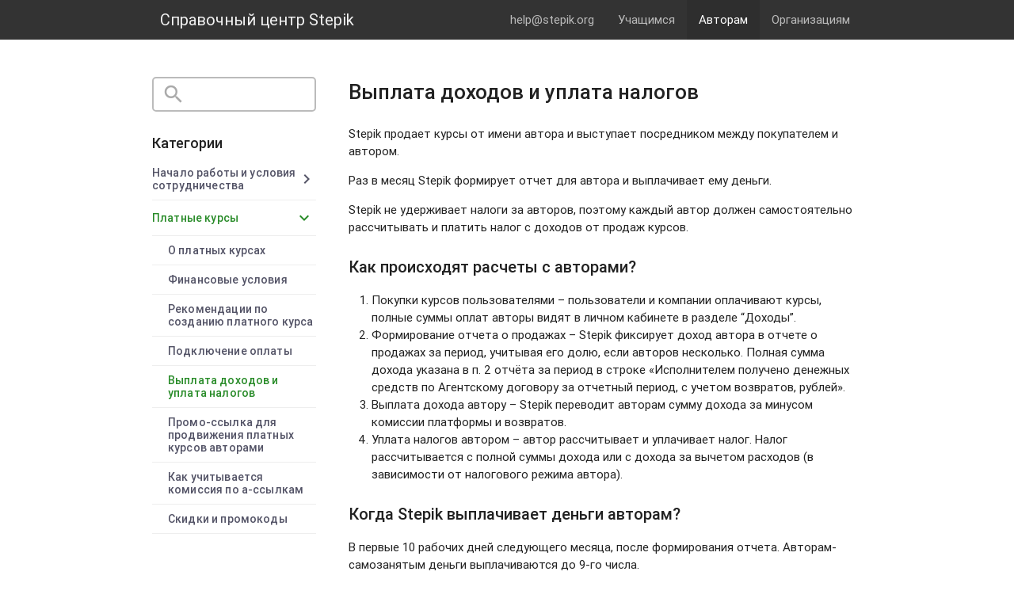

--- FILE ---
content_type: text/html; charset=UTF-8
request_url: https://help.stepik.org/article/62011
body_size: 167609
content:
<!DOCTYPE html>
<html lang="en">
<head>
    <meta charset="utf-8">
                    <meta http-equiv="Content-type" content="text/html; charset=UTF-8">
    <meta http-equiv="X-UA-Compatible" content="IE=edge">
    <title>Выплата доходов и уплата налогов</title>
    <link rel="icon" href="https://help.stepik.org/images/usedesk_logo_round.png" type="image/ico">
    <!-- Import Google Icon Font -->
    <link href="https://help.stepik.org/css/material_icons.css" rel="stylesheet">
    <!-- Import materialize.css -->
    <link href="https://help.stepik.org/css/materialize.min.css" rel="stylesheet" media="screen,projection"/>
    <!-- Import style.css -->
    <link href="https://help.stepik.org/css/styles.css" rel="stylesheet" media="screen,projection"/>
    <!-- Let browser know website is optimized for mobile -->
    <meta name="viewport" content="width=device-width, initial-scale=1.0"/>
    <meta name="_csrf_token" content="8pBuK10zO2lHcXHFO1kAwK6aOSgM1bTlI4KC2e2g"/>
    <meta name="description" content=""/>
    <meta name="robots" content="noodp"/>
    <meta name="keywords" content=""/>
    <link rel="canonical" href=""/>

            <link rel="icon" href="https://ucarecdn.com/a656c716-fdab-4592-bf9f-afe1289a9717/">
<meta property="og:image" content="https://stepik.org/media/cache/images/courses/1/cover_9UEFr9h/439369edbebc5f4a833feab30d0591a2.png"/>

<script>


document.addEventListener("DOMContentLoaded", () => {
  // clickable items
  document.querySelectorAll('.card').forEach(item => {
    item.setAttribute("data-is-clickable", true);

    item?.addEventListener("click", e => {
      const card = e.target.closest(".card");
      const link = card.querySelector(".card-action a");
      const href = link.getAttribute('href');
      if (href) {
        window.location.href = href;
      }
    });
  });
});
</script>

<style>

  nav {
    margin-bottom: 30px;
  }

  h1, h2, h3, h4, h5, h6 {
    font-weight: 500;
  }

  .article-content h1,
  .col h1 {
    color: #222;
    margin: 18px 0 24px;
    line-height: 1.4;
  }

  .article-content h2 {
    font-size: 20px;
    margin: 28px 0 20px;
  }

  .article-content h3 {
    font-size: 16px;
    margin: 24px 0 18px;
  }


  a {
    color: #4485ed;
    text-decoration-line: underline;
    text-decoration-color: rgba(86, 164, 255, 0.3);
    text-underline-offset: .2em;
    text-decoration-thickness: 1px;
  }

  a:hover, a:focus {
    color: #1466C6;
    text-decoration-color: #1466C6;
  }

  a:active {
    color: #4485ed;
    text-decoration-color: #4485ed;
  }

  nav a {
    text-decoration-line: none;
  }

  nav li a {
    color: #bbb !important;
    transition-property: color,border-color;
    transition-duration: .3s
  }

  nav li a:hover,
  nav li a:focus {
    color: #6c6 !important;
  }

  nav li.active a {
    color: #fff !important;
  }

  .main-form button[type=submit] {
    background-color: #54ad54 !important;
  }

  .main-form input[name=query] {
    border-color: #777 !important;
  }

  .card {
    box-shadow: 1px 2px 12px 0 rgba(94,94,94,.12);
  }
  .card:hover,
  .card:focus {
    box-shadow: 1px 2px 12px 0 rgba(156,166,230,.6);
  }
  .card[data-is-clickable] {
    cursor: pointer;
  }

  .card .card-content .card-title {
    font-size: 18px;
    line-height: 1.25;
    letter-spacing: normal;
    font-weight: 400;
    color: #222;
    -webkit-font-smoothing: antialiased;
  }
  .card .card-content p {
    font-size: 14px;
    color: #777;
  }
  .category-card.card .card-content + .card-action {
    padding-top: 0;
  }

  .card .card-action a {
    font-size: 16px;
    font-weight: 400;
    line-height: 1.13;
    letter-spacing: .15px;
    text-transform: none !important;
    color: #4485ed !important;
  }

  .card .card-action a:hover,
  .card .card-action a:focus {
    color: #1466C6 !important;
    text-decoration-color: #1466C6;
  }

  .collection-block-title {
    font-size: 22px !important;
    -webkit-font-smoothing: antialiased;
  }
  .collection-block-title a {
    text-decoration-color: rgba(0, 0, 0, 0.2);
  }
  .collection-block-title a:hover,
  .collection-block-title a:focus {
    text-decoration-color: rgba(0, 0, 0, 0.9);
  }
  .collection-block-title a:active {
    text-decoration-color: rgba(0, 0, 0, 0.7);
  }

  .collection-block-container {
    margin-bottom: 20px !important;
  }

  .input-field {
    border: 2px solid #bbb;
  }
  .input-field:focus-within {
    border-color: #54ad54;
  }

  .side-search {
    background-color: #fff !important;
  }
  .side-search .input-field input[type=search] {
    padding-left: 45px;
  }
  .side-search .input-field input[type=search]+label {
    left: 10px;
  }
  .side-search .input-field input[type=search]+label i {
    color: #aaa;
  }
  .side-search .input-field input[type=search]:focus+label i {
    color: #54ad54;
  }
  .side-search .input-field i.material-icons {
    right: 10px;
    transition: color .3s;
  }
  .side-search .input-field input[type=search]:focus ~ .material-icons {
    color: #ccc;
  }
  .side-search .input-field input[type=search]:focus ~ .material-icons:hover {
    color: #777;
  }

  .side-search .input-field input,
  .side-search .input-field label,
  .side-search .input-field i.material-icons {
    height: 40px !important;
    line-height: 40px !important;
  }

  .collection {
    border: none;
  }

  .collection .collection-item {
    border-color: #eee;
  }

  .collection-header {
    font-size: 18px;
  }

  .collection.with-header .collection-item {
    padding: 10px 0;
  }

  .sticky-sidebar ul.collection .collapsible-body .collection-item a {
    padding: 10px 0 10px 20px;
  }

  .sticky-sidebar ul.collection .collection-item {
    font-size: 14px;
    line-height: 16px;
    font-weight: 500;
    letter-spacing: .15px;
  }

  .sticky-sidebar ul.collection .collection-item.active {
    background-color: inherit;
  }

  .sticky-sidebar ul.collection .collection-item > a,
  .sticky-sidebar ul.collection .collection-item > span,
  .sticky-sidebar ul.collection .collection-item > .material-icons
  {
    color: #535366;
    text-decoration-line: none;
  }

  .sticky-sidebar ul.collection .collection-item.active > a,
  .sticky-sidebar ul.collection .collection-item.active > span,
  .sticky-sidebar ul.collection .collection-item.active > .material-icons
  {
    color: #288b28 !important;
    text-decoration-line: none;
  }

  .sticky-sidebar ul.collection .collapsible-body .collection-item a {
    color: #535366;
    text-decoration-line: none;
  }

  .sticky-sidebar ul.collection .collapsible-body .collection-item a:hover {
    color: #000;
    background-color: #e9f9e9;
  }

  .collapsible-header i {
    margin-right: 0;
  }


  .z-depth-1,nav,.card-panel,.toast,.btn,.btn-large,.btn-floating,.dropdown-content,.collapsible,.side-nav {
    box-shadow: none;
  }


  .popular-articles {
    font-size: 16px;
  }

  .popular-articles a {
    color: #222;
    text-decoration-line: underline;
    text-decoration-color: rgba(34, 34, 34, 0.3);
    text-underline-offset: .2em;
    text-decoration-thickness: 1px;
  }

  .popular-articles a:hover,
  .popular-articles a:focus {
    color: #222;
    text-decoration-color: #222;
  }

  .popular-articles a:active {
    color: #444;
    text-decoration-color: #444;
  }

  ul.popular-articles {
    padding-left: 0;
    margin-left: 0;
    list-style-position: outside;
  }

  ul.popular-articles li::marker {
    content: '– ';
  }

  .share_countr {
    margin-top: 40px;
    padding-top: 16px;
    border-top: 1px solid #eee;
  }

  a.article-btn {
    background-color: transparent;
    color: #54ad54;
    vertical-align: middle;
    cursor: pointer;
    font-family: inherit;
    line-height: 1;
    position: relative;
    text-decoration: none;
    text-align: center;
    border: 1px solid #54ad54;
    padding: 8px 20px;
    border-radius: 4px;
    font-size: 16px;
  }

  a.article-btn + a.article-btn {
    margin-left: 2px;
  }

  .l9 ul.ya-share2__list_direction_horizontal {
    margin-left: 0;
  }

  footer {
    margin-top: 30px;
    padding: 26px 20px;
    background: rgb(255,255,255);
    background: linear-gradient(0deg, rgba(255,255,255,1) 0%, rgba(248,248,248,1) 27%, rgba(246,246,246,1) 100%);
  }

  @media only screen and (min-width: 601px) {
    nav,nav .nav-wrapper i,nav a.button-collapse,nav a.button-collapse i {
      height: 50px;
      line-height: 50px
    }

    .navbar-fixed {
      height: 50px
    }

    .article-content,
    .sticky-sidebar + .col {
      padding-left: 30px !important;
    }
  }

  @media only screen and (max-width: 600px) {
    .container form.main-form {
      width: auto !important;
      margin: 30px 0;
    }

    .container nav.side-search {
      margin-top: 0;
    }
  }

  .uw__avatar {
    background-image: url('https://ucarecdn.com/fb06bc53-6bb2-4635-b96c-30256615a706/') !important;
  }

  button:focus {
    outline: none;
    background-color: #c3efc3;
  }

.custom-link:focus img {
    box-shadow: 0 0 5px #666;
    transition: box-shadow 0.15s ease-in-out;
  }

.custom-link img {
    filter: saturate(50%) grayscale(100%);
    transition: filter 0.3s ease;
}

.custom-link:focus img,
.custom-link:hover img {
    filter: none;
}

.show-categories {
  margin-left: 20px; 
}

.show-articles,
.collection-item[class*="article-"] {
  margin-left: 20px;
}

.secondary-content {
    float: right;
    color: #54ad54; 
    display: block;
    transition-property: color;
    margin-right: 20px; 
}

@media only screen and (max-width: 440px) {
    #mobile_menu_search .main-form input[type="text"] {
    margin-left: 20px;
    }

    #mobile_menu_search .main-form button[type="submit"] {
      
        padding: 0;
        margin-right: 20px; 
     
    }
}

</style>

        <style>
            a {
                                     color: #1466c6;
                                
            }

            .collection-item {
                                     color: #1466c6  !important;
            
            }

            nav a {
                                     color: #f2f2f2  !important;
            
            }

                            nav .dropdown-content {
                background-color: #333333;
            }

            nav .dropdown-content li:hover, nav .dropdown-content li.active {
                background-color: rgba(0, 0, 0, 0.1);
            }

                        a[name] {
                color: inherit;
            }

                            a[href^='#'] {
                color: #1466c6;
            }
                    </style>
                    <link href="https://help.stepik.org/css/redesign.css" rel="stylesheet" media="screen,projection"/>
                            <link href="https://help.stepik.org/css/mobile_menu.css" rel="stylesheet" media="screen,projection"/>
            </head>
<body style="">

    <nav class="site-nav"
         style="background-color: #333333">
        <div class="nav-wrapper">
            <div class="container" id='menu-container'>
                <div class="mobile-menu-buttons-wrapper">
                    <a href="javascript:void(0);" data-activates="mobile-menu" id="mobile-menu-button"
                       class="mobile-menu-button show-on-medium-and-down">
                        <i class="material-icons" id="mobile-menu_open-icon">menu</i>
                        <i class="material-icons" id="mobile-menu_close-icon">close</i>
                    </a>
                </div>
                <ul id="mobile-menu" class="side-nav mobile-menu collection with-header"
                    style="background-color: #333333">
                    <li class="collection-item hide" id="mobile_menu_search"
                        style="background-color: #333333">
                        <form class="main-form search-form" method="GET" action="/search">
                            <input name="query" type="text" id="search_input" placeholder="Что вы хотите найти?"
                                   style="border-color: #333333"
                                   tabindex="-1">
                            <button type="submit" class="waves-effect waves-light btn"
                                    style="background-color: #333333">Найти</button>
                        </form>
                    </li>
                </ul>

                <ul class="collection with-header mobile-menu-collections"
                    style="background-color: #333333">
                    <li class="collection-header"
                        style="background-color: #333333">
                        <h3>Разделы</h3></li>
                                                                        <li class="collection-item collection-5641 "
                                style="background-color: #333333"
                                data-id="5641">
                                <a href="javascript:void(0);" data-id="5641"
                                   class="show-categories">Учащимся<span
                                        class="secondary-content"><i class="material-icons mobile-menu_forward-link">chevron_right</i></span></a>
                            </li>

                            <ul class="collection with-header mobile-menu-categories categories-5641">
                                <li class="collection-header"
                                    style="background-color: #333333">
                                    <a href="javascript:void(0);" class="back-to-collections mobile-menu_back-link"><i
                                            class="material-icons">arrow_back</i>
                                        <h3>Назад</h3></a>
                                    <div class="mobile-menu_label">Учащимся</div>
                                </li>

                                                                                                            <li class="collection-item category-13070 "
                                            style="background-color: #333333"
                                            data-id="13070">
                                            <a href="javascript:void(0);" data-id="13070"
                                               class="show-articles">Регистрация, аккаунт и начало обучения на Stepik<span
                                                    class="secondary-content"><i
                                                        class="material-icons mobile-menu_forward-link">chevron_right</i></span></a>
                                        </li>

                                        <ul class="collection with-header mobile-menu-articles articles-13070">
                                            <li class="collection-header"
                                                style="background-color: #333333">
                                                <a href="javascript:void(0);"
                                                   class="back-to-categories mobile-menu_back-link"
                                                   data-id="5641"><i class="material-icons">arrow_back</i>
                                                    <h3>Назад</h3></a>
                                                <div
                                                    class="mobile-menu_label">Регистрация, аккаунт и начало обучения на Stepik</div>
                                            </li>

                                                                                            <li class="collection-item article-54711 "
                                                    style="background-color: #333333">
                                                    <a href="/article/54711">Регистрация и профиль пользователя</a>
                                                </li>
                                                                                            <li class="collection-item article-54712 "
                                                    style="background-color: #333333">
                                                    <a href="/article/54712">С чего начать</a>
                                                </li>
                                                                                            <li class="collection-item article-54713 "
                                                    style="background-color: #333333">
                                                    <a href="/article/54713">Информационная рассылка от Stepik</a>
                                                </li>
                                                                                            <li class="collection-item article-54714 "
                                                    style="background-color: #333333">
                                                    <a href="/article/54714">Общение с преподавателями и другими учащимися</a>
                                                </li>
                                                                                            <li class="collection-item article-54715 "
                                                    style="background-color: #333333">
                                                    <a href="/article/54715">Правила сообщества Stepik</a>
                                                </li>
                                                                                            <li class="collection-item article-73028 "
                                                    style="background-color: #333333">
                                                    <a href="/article/73028">Закрытие регистрации на Stepik через иностранные сервисы</a>
                                                </li>
                                                                                    </ul>
                                                                                                                                                <li class="collection-item category-13074 "
                                            style="background-color: #333333"
                                            data-id="13074">
                                            <a href="javascript:void(0);" data-id="13074"
                                               class="show-articles">Как учиться на курсах и уроках<span
                                                    class="secondary-content"><i
                                                        class="material-icons mobile-menu_forward-link">chevron_right</i></span></a>
                                        </li>

                                        <ul class="collection with-header mobile-menu-articles articles-13074">
                                            <li class="collection-header"
                                                style="background-color: #333333">
                                                <a href="javascript:void(0);"
                                                   class="back-to-categories mobile-menu_back-link"
                                                   data-id="5641"><i class="material-icons">arrow_back</i>
                                                    <h3>Назад</h3></a>
                                                <div
                                                    class="mobile-menu_label">Как учиться на курсах и уроках</div>
                                            </li>

                                                                                            <li class="collection-item article-54731 "
                                                    style="background-color: #333333">
                                                    <a href="/article/54731">Как поступить и как покинуть курс</a>
                                                </li>
                                                                                            <li class="collection-item article-54772 "
                                                    style="background-color: #333333">
                                                    <a href="/article/54772">Как оплатить курс</a>
                                                </li>
                                                                                            <li class="collection-item article-76213 "
                                                    style="background-color: #333333">
                                                    <a href="/article/76213">Оплата в рассрочку</a>
                                                </li>
                                                                                            <li class="collection-item article-54732 "
                                                    style="background-color: #333333">
                                                    <a href="/article/54732">Купить курс в подарок</a>
                                                </li>
                                                                                            <li class="collection-item article-54735 "
                                                    style="background-color: #333333">
                                                    <a href="/article/54735">Баллы и сертификаты</a>
                                                </li>
                                                                                            <li class="collection-item article-54733 "
                                                    style="background-color: #333333">
                                                    <a href="/article/54733">Список желаний</a>
                                                </li>
                                                                                            <li class="collection-item article-54734 "
                                                    style="background-color: #333333">
                                                    <a href="/article/54734">Структура курса</a>
                                                </li>
                                                                                            <li class="collection-item article-66731 "
                                                    style="background-color: #333333">
                                                    <a href="/article/66731">Экзамен</a>
                                                </li>
                                                                                            <li class="collection-item article-58828 "
                                                    style="background-color: #333333">
                                                    <a href="/article/58828">Календарь активности</a>
                                                </li>
                                                                                            <li class="collection-item article-54736 "
                                                    style="background-color: #333333">
                                                    <a href="/article/54736">Даты и дедлайны</a>
                                                </li>
                                                                                            <li class="collection-item article-54738 "
                                                    style="background-color: #333333">
                                                    <a href="/article/54738">Знания и репутация</a>
                                                </li>
                                                                                            <li class="collection-item article-54737 "
                                                    style="background-color: #333333">
                                                    <a href="/article/54737">Адаптивные курсы</a>
                                                </li>
                                                                                    </ul>
                                                                                                                                                <li class="collection-item category-13076 "
                                            style="background-color: #333333"
                                            data-id="13076">
                                            <a href="javascript:void(0);" data-id="13076"
                                               class="show-articles">Задания на Stepik<span
                                                    class="secondary-content"><i
                                                        class="material-icons mobile-menu_forward-link">chevron_right</i></span></a>
                                        </li>

                                        <ul class="collection with-header mobile-menu-articles articles-13076">
                                            <li class="collection-header"
                                                style="background-color: #333333">
                                                <a href="javascript:void(0);"
                                                   class="back-to-categories mobile-menu_back-link"
                                                   data-id="5641"><i class="material-icons">arrow_back</i>
                                                    <h3>Назад</h3></a>
                                                <div
                                                    class="mobile-menu_label">Задания на Stepik</div>
                                            </li>

                                                                                            <li class="collection-item article-54741 "
                                                    style="background-color: #333333">
                                                    <a href="/article/54741">Виды практических задач</a>
                                                </li>
                                                                                            <li class="collection-item article-54742 "
                                                    style="background-color: #333333">
                                                    <a href="/article/54742">Задания с рецензированием</a>
                                                </li>
                                                                                    </ul>
                                                                                                                                                <li class="collection-item category-13078 "
                                            style="background-color: #333333"
                                            data-id="13078">
                                            <a href="javascript:void(0);" data-id="13078"
                                               class="show-articles">Мобильное приложение<span
                                                    class="secondary-content"><i
                                                        class="material-icons mobile-menu_forward-link">chevron_right</i></span></a>
                                        </li>

                                        <ul class="collection with-header mobile-menu-articles articles-13078">
                                            <li class="collection-header"
                                                style="background-color: #333333">
                                                <a href="javascript:void(0);"
                                                   class="back-to-categories mobile-menu_back-link"
                                                   data-id="5641"><i class="material-icons">arrow_back</i>
                                                    <h3>Назад</h3></a>
                                                <div
                                                    class="mobile-menu_label">Мобильное приложение</div>
                                            </li>

                                                                                            <li class="collection-item article-54749 "
                                                    style="background-color: #333333">
                                                    <a href="/article/54749">Общая информация</a>
                                                </li>
                                                                                            <li class="collection-item article-54750 "
                                                    style="background-color: #333333">
                                                    <a href="/article/54750">Работа в приложении</a>
                                                </li>
                                                                                            <li class="collection-item article-54751 "
                                                    style="background-color: #333333">
                                                    <a href="/article/54751">Настройки приложения</a>
                                                </li>
                                                                                            <li class="collection-item article-54752 "
                                                    style="background-color: #333333">
                                                    <a href="/article/54752">Специальные возможности приложения</a>
                                                </li>
                                                                                            <li class="collection-item article-54753 "
                                                    style="background-color: #333333">
                                                    <a href="/article/54753">Часто задаваемые вопросы о приложении</a>
                                                </li>
                                                                                    </ul>
                                                                                                                                                <li class="collection-item category-13081 "
                                            style="background-color: #333333"
                                            data-id="13081">
                                            <a href="javascript:void(0);" data-id="13081"
                                               class="show-articles">Часто задаваемые вопросы<span
                                                    class="secondary-content"><i
                                                        class="material-icons mobile-menu_forward-link">chevron_right</i></span></a>
                                        </li>

                                        <ul class="collection with-header mobile-menu-articles articles-13081">
                                            <li class="collection-header"
                                                style="background-color: #333333">
                                                <a href="javascript:void(0);"
                                                   class="back-to-categories mobile-menu_back-link"
                                                   data-id="5641"><i class="material-icons">arrow_back</i>
                                                    <h3>Назад</h3></a>
                                                <div
                                                    class="mobile-menu_label">Часто задаваемые вопросы</div>
                                            </li>

                                                                                            <li class="collection-item article-54770 "
                                                    style="background-color: #333333">
                                                    <a href="/article/54770">Не могу войти в аккаунт</a>
                                                </li>
                                                                                            <li class="collection-item article-54771 "
                                                    style="background-color: #333333">
                                                    <a href="/article/54771">Как изменить электронную почту?</a>
                                                </li>
                                                                                            <li class="collection-item article-54775 "
                                                    style="background-color: #333333">
                                                    <a href="/article/54775">Как сменить фамилию и имя в сертификате, если они указаны неверно?</a>
                                                </li>
                                                                                            <li class="collection-item article-66709 "
                                                    style="background-color: #333333">
                                                    <a href="/article/66709">Не начисляются баллы</a>
                                                </li>
                                                                                            <li class="collection-item article-54776 "
                                                    style="background-color: #333333">
                                                    <a href="/article/54776">Как удалить свой аккаунт?</a>
                                                </li>
                                                                                            <li class="collection-item article-55869 "
                                                    style="background-color: #333333">
                                                    <a href="/article/55869">Проблемы с отображением контента в браузере</a>
                                                </li>
                                                                                            <li class="collection-item article-80893 "
                                                    style="background-color: #333333">
                                                    <a href="/article/80893">Не загружаются изображения в курсах</a>
                                                </li>
                                                                                            <li class="collection-item article-54783 "
                                                    style="background-color: #333333">
                                                    <a href="/article/54783">Если видео не воспроизводится на мобильном устройстве</a>
                                                </li>
                                                                                            <li class="collection-item article-54778 "
                                                    style="background-color: #333333">
                                                    <a href="/article/54778">Как вернуть деньги за курс, который мне не подошёл?  </a>
                                                </li>
                                                                                            <li class="collection-item article-54779 "
                                                    style="background-color: #333333">
                                                    <a href="/article/54779">Как восстановить пароль?</a>
                                                </li>
                                                                                            <li class="collection-item article-54780 "
                                                    style="background-color: #333333">
                                                    <a href="/article/54780">Если вы случайно покинули курс</a>
                                                </li>
                                                                                            <li class="collection-item article-54781 "
                                                    style="background-color: #333333">
                                                    <a href="/article/54781">Почему мой прогресс в приложении и веб-версии не совпадает?</a>
                                                </li>
                                                                                            <li class="collection-item article-54769 "
                                                    style="background-color: #333333">
                                                    <a href="/article/54769">Как оплатить курс от юридического лица</a>
                                                </li>
                                                                                            <li class="collection-item article-61744 "
                                                    style="background-color: #333333">
                                                    <a href="/article/61744">Можно ли получить налоговый вычет?</a>
                                                </li>
                                                                                            <li class="collection-item article-54784 "
                                                    style="background-color: #333333">
                                                    <a href="/article/54784">Можно ли сбросить прогресс по курсу?</a>
                                                </li>
                                                                                            <li class="collection-item article-60099 "
                                                    style="background-color: #333333">
                                                    <a href="/article/60099">Если задача не поддерживается</a>
                                                </li>
                                                                                            <li class="collection-item article-54785 "
                                                    style="background-color: #333333">
                                                    <a href="/article/54785">Какими браузерами пользоваться при работе в Stepik</a>
                                                </li>
                                                                                            <li class="collection-item article-54786 "
                                                    style="background-color: #333333">
                                                    <a href="/article/54786">Ответы на другие часто задаваемые вопросы</a>
                                                </li>
                                                                                            <li class="collection-item article-54787 "
                                                    style="background-color: #333333">
                                                    <a href="/article/54787">Контакты</a>
                                                </li>
                                                                                    </ul>
                                                                                                </ul>
                                                                                                <li class="collection-item collection-5642 active active-collection"
                                style="background-color: #333333"
                                data-id="5642">
                                <a href="javascript:void(0);" data-id="5642"
                                   class="show-categories">Авторам<span
                                        class="secondary-content"><i class="material-icons mobile-menu_forward-link">chevron_right</i></span></a>
                            </li>

                            <ul class="collection with-header mobile-menu-categories categories-5642">
                                <li class="collection-header"
                                    style="background-color: #333333">
                                    <a href="javascript:void(0);" class="back-to-collections mobile-menu_back-link"><i
                                            class="material-icons">arrow_back</i>
                                        <h3>Назад</h3></a>
                                    <div class="mobile-menu_label">Авторам</div>
                                </li>

                                                                                                            <li class="collection-item category-13071 "
                                            style="background-color: #333333"
                                            data-id="13071">
                                            <a href="javascript:void(0);" data-id="13071"
                                               class="show-articles">Начало работы и условия сотрудничества<span
                                                    class="secondary-content"><i
                                                        class="material-icons mobile-menu_forward-link">chevron_right</i></span></a>
                                        </li>

                                        <ul class="collection with-header mobile-menu-articles articles-13071">
                                            <li class="collection-header"
                                                style="background-color: #333333">
                                                <a href="javascript:void(0);"
                                                   class="back-to-categories mobile-menu_back-link"
                                                   data-id="5642"><i class="material-icons">arrow_back</i>
                                                    <h3>Назад</h3></a>
                                                <div
                                                    class="mobile-menu_label">Начало работы и условия сотрудничества</div>
                                            </li>

                                                                                            <li class="collection-item article-54716 "
                                                    style="background-color: #333333">
                                                    <a href="/article/54716">Общая информация о Stepik</a>
                                                </li>
                                                                                            <li class="collection-item article-54717 "
                                                    style="background-color: #333333">
                                                    <a href="/article/54717">Условия сотрудничества</a>
                                                </li>
                                                                                            <li class="collection-item article-54722 "
                                                    style="background-color: #333333">
                                                    <a href="/article/54722">Варианты публикации курсов</a>
                                                </li>
                                                                                            <li class="collection-item article-63315 "
                                                    style="background-color: #333333">
                                                    <a href="/article/63315">Авторские права на курсы</a>
                                                </li>
                                                                                            <li class="collection-item article-54718 "
                                                    style="background-color: #333333">
                                                    <a href="/article/54718">Краткий гид для преподавателей по созданию курса</a>
                                                </li>
                                                                                            <li class="collection-item article-75840 "
                                                    style="background-color: #333333">
                                                    <a href="/article/75840">​Запрещённые и нежелательные темы курсов</a>
                                                </li>
                                                                                    </ul>
                                                                                                                                                <li class="collection-item category-13080 active active-category"
                                            style="background-color: #333333"
                                            data-id="13080">
                                            <a href="javascript:void(0);" data-id="13080"
                                               class="show-articles">Платные курсы<span
                                                    class="secondary-content"><i
                                                        class="material-icons mobile-menu_forward-link">chevron_right</i></span></a>
                                        </li>

                                        <ul class="collection with-header mobile-menu-articles articles-13080">
                                            <li class="collection-header"
                                                style="background-color: #333333">
                                                <a href="javascript:void(0);"
                                                   class="back-to-categories mobile-menu_back-link"
                                                   data-id="5642"><i class="material-icons">arrow_back</i>
                                                    <h3>Назад</h3></a>
                                                <div
                                                    class="mobile-menu_label">Платные курсы</div>
                                            </li>

                                                                                            <li class="collection-item article-54755 "
                                                    style="background-color: #333333">
                                                    <a href="/article/54755">О платных курсах</a>
                                                </li>
                                                                                            <li class="collection-item article-54754 "
                                                    style="background-color: #333333">
                                                    <a href="/article/54754">Финансовые условия</a>
                                                </li>
                                                                                            <li class="collection-item article-54758 "
                                                    style="background-color: #333333">
                                                    <a href="/article/54758">Рекомендации по созданию платного курса</a>
                                                </li>
                                                                                            <li class="collection-item article-54756 "
                                                    style="background-color: #333333">
                                                    <a href="/article/54756">Подключение оплаты</a>
                                                </li>
                                                                                            <li class="collection-item article-62011 active"
                                                    style="background-color: #333333">
                                                    <a href="/article/62011">Выплата доходов и уплата налогов</a>
                                                </li>
                                                                                            <li class="collection-item article-54766 "
                                                    style="background-color: #333333">
                                                    <a href="/article/54766">Промо-ссылка для продвижения платных курсов авторами</a>
                                                </li>
                                                                                            <li class="collection-item article-64669 "
                                                    style="background-color: #333333">
                                                    <a href="/article/64669">Как учитывается комиссия по а-ссылкам</a>
                                                </li>
                                                                                            <li class="collection-item article-54761 "
                                                    style="background-color: #333333">
                                                    <a href="/article/54761">Скидки и промокоды</a>
                                                </li>
                                                                                            <li class="collection-item article-54759 "
                                                    style="background-color: #333333">
                                                    <a href="/article/54759">Раздел &quot;Доходы&quot;</a>
                                                </li>
                                                                                            <li class="collection-item article-54760 "
                                                    style="background-color: #333333">
                                                    <a href="/article/54760">Возвраты покупок платных курсов</a>
                                                </li>
                                                                                            <li class="collection-item article-54762 "
                                                    style="background-color: #333333">
                                                    <a href="/article/54762">Бесплатный ознакомительный урок в платном курсе (демо-урок)</a>
                                                </li>
                                                                                            <li class="collection-item article-54763 "
                                                    style="background-color: #333333">
                                                    <a href="/article/54763">Продажа курсов через мобильные приложения</a>
                                                </li>
                                                                                            <li class="collection-item article-54764 "
                                                    style="background-color: #333333">
                                                    <a href="/article/54764">Добавление учащихся в платный курс</a>
                                                </li>
                                                                                            <li class="collection-item article-64234 "
                                                    style="background-color: #333333">
                                                    <a href="/article/64234">Авторам платных курсов: часто задаваемые вопросы</a>
                                                </li>
                                                                                    </ul>
                                                                                                                                                <li class="collection-item category-13082 "
                                            style="background-color: #333333"
                                            data-id="13082">
                                            <a href="javascript:void(0);" data-id="13082"
                                               class="show-articles">Создание курса<span
                                                    class="secondary-content"><i
                                                        class="material-icons mobile-menu_forward-link">chevron_right</i></span></a>
                                        </li>

                                        <ul class="collection with-header mobile-menu-articles articles-13082">
                                            <li class="collection-header"
                                                style="background-color: #333333">
                                                <a href="javascript:void(0);"
                                                   class="back-to-categories mobile-menu_back-link"
                                                   data-id="5642"><i class="material-icons">arrow_back</i>
                                                    <h3>Назад</h3></a>
                                                <div
                                                    class="mobile-menu_label">Создание курса</div>
                                            </li>

                                                                                            <li class="collection-item article-54719 "
                                                    style="background-color: #333333">
                                                    <a href="/article/54719">Рекомендации для преподавателей</a>
                                                </li>
                                                                                            <li class="collection-item article-54788 "
                                                    style="background-color: #333333">
                                                    <a href="/article/54788">Как создать урок и курс</a>
                                                </li>
                                                                                            <li class="collection-item article-54789 "
                                                    style="background-color: #333333">
                                                    <a href="/article/54789">Структура курса и её создание</a>
                                                </li>
                                                                                            <li class="collection-item article-54809 "
                                                    style="background-color: #333333">
                                                    <a href="/article/54809">Промостраница курса</a>
                                                </li>
                                                                                            <li class="collection-item article-60913 "
                                                    style="background-color: #333333">
                                                    <a href="/article/60913">Категории курса</a>
                                                </li>
                                                                                            <li class="collection-item article-54791 "
                                                    style="background-color: #333333">
                                                    <a href="/article/54791">Добавление шагов </a>
                                                </li>
                                                                                            <li class="collection-item article-54792 "
                                                    style="background-color: #333333">
                                                    <a href="/article/54792">Виды шагов на Stepik</a>
                                                </li>
                                                                                            <li class="collection-item article-54794 "
                                                    style="background-color: #333333">
                                                    <a href="/article/54794">HTML-редактор</a>
                                                </li>
                                                                                            <li class="collection-item article-54819 "
                                                    style="background-color: #333333">
                                                    <a href="/article/54819">Программа курсов</a>
                                                </li>
                                                                                            <li class="collection-item article-54793 "
                                                    style="background-color: #333333">
                                                    <a href="/article/54793">Экзаменационный модуль</a>
                                                </li>
                                                                                            <li class="collection-item article-54790 "
                                                    style="background-color: #333333">
                                                    <a href="/article/54790">Копирование курса, модуля и урока</a>
                                                </li>
                                                                                            <li class="collection-item article-78986 "
                                                    style="background-color: #333333">
                                                    <a href="/article/78986">Курсы, сгенерированные искусственным интеллектом</a>
                                                </li>
                                                                                    </ul>
                                                                                                                                                <li class="collection-item category-13083 "
                                            style="background-color: #333333"
                                            data-id="13083">
                                            <a href="javascript:void(0);" data-id="13083"
                                               class="show-articles">Создание заданий<span
                                                    class="secondary-content"><i
                                                        class="material-icons mobile-menu_forward-link">chevron_right</i></span></a>
                                        </li>

                                        <ul class="collection with-header mobile-menu-articles articles-13083">
                                            <li class="collection-header"
                                                style="background-color: #333333">
                                                <a href="javascript:void(0);"
                                                   class="back-to-categories mobile-menu_back-link"
                                                   data-id="5642"><i class="material-icons">arrow_back</i>
                                                    <h3>Назад</h3></a>
                                                <div
                                                    class="mobile-menu_label">Создание заданий</div>
                                            </li>

                                                                                            <li class="collection-item article-54796 "
                                                    style="background-color: #333333">
                                                    <a href="/article/54796">Практические задания</a>
                                                </li>
                                                                                            <li class="collection-item article-54797 "
                                                    style="background-color: #333333">
                                                    <a href="/article/54797">Рекомендации по составлению заданий</a>
                                                </li>
                                                                                            <li class="collection-item article-54798 "
                                                    style="background-color: #333333">
                                                    <a href="/article/54798">Дополнительные опции при создании заданий</a>
                                                </li>
                                                                                            <li class="collection-item article-54795 "
                                                    style="background-color: #333333">
                                                    <a href="/article/54795">Добавление материала в шаг через iframe</a>
                                                </li>
                                                                                            <li class="collection-item article-54799 "
                                                    style="background-color: #333333">
                                                    <a href="/article/54799">Составление заданий с рецензированием</a>
                                                </li>
                                                                                            <li class="collection-item article-54800 "
                                                    style="background-color: #333333">
                                                    <a href="/article/54800">Баллы за выполнение заданий</a>
                                                </li>
                                                                                            <li class="collection-item article-54824 "
                                                    style="background-color: #333333">
                                                    <a href="/article/54824">Добавление задач в курс файлом</a>
                                                </li>
                                                                                            <li class="collection-item article-60100 "
                                                    style="background-color: #333333">
                                                    <a href="/article/60100">Если задача не поддерживается</a>
                                                </li>
                                                                                            <li class="collection-item article-54801 "
                                                    style="background-color: #333333">
                                                    <a href="/article/54801">Шаг External grader</a>
                                                </li>
                                                                                    </ul>
                                                                                                                                                <li class="collection-item category-13084 "
                                            style="background-color: #333333"
                                            data-id="13084">
                                            <a href="javascript:void(0);" data-id="13084"
                                               class="show-articles">Видео в курсах<span
                                                    class="secondary-content"><i
                                                        class="material-icons mobile-menu_forward-link">chevron_right</i></span></a>
                                        </li>

                                        <ul class="collection with-header mobile-menu-articles articles-13084">
                                            <li class="collection-header"
                                                style="background-color: #333333">
                                                <a href="javascript:void(0);"
                                                   class="back-to-categories mobile-menu_back-link"
                                                   data-id="5642"><i class="material-icons">arrow_back</i>
                                                    <h3>Назад</h3></a>
                                                <div
                                                    class="mobile-menu_label">Видео в курсах</div>
                                            </li>

                                                                                            <li class="collection-item article-54802 "
                                                    style="background-color: #333333">
                                                    <a href="/article/54802">Добавление видео на Stepik</a>
                                                </li>
                                                                                            <li class="collection-item article-54803 "
                                                    style="background-color: #333333">
                                                    <a href="/article/54803">Рекомендации по записи видео</a>
                                                </li>
                                                                                            <li class="collection-item article-54804 "
                                                    style="background-color: #333333">
                                                    <a href="/article/54804">Дополнительные возможности по видео</a>
                                                </li>
                                                                                    </ul>
                                                                                                                                                <li class="collection-item category-13085 "
                                            style="background-color: #333333"
                                            data-id="13085">
                                            <a href="javascript:void(0);" data-id="13085"
                                               class="show-articles">Настройки курса<span
                                                    class="secondary-content"><i
                                                        class="material-icons mobile-menu_forward-link">chevron_right</i></span></a>
                                        </li>

                                        <ul class="collection with-header mobile-menu-articles articles-13085">
                                            <li class="collection-header"
                                                style="background-color: #333333">
                                                <a href="javascript:void(0);"
                                                   class="back-to-categories mobile-menu_back-link"
                                                   data-id="5642"><i class="material-icons">arrow_back</i>
                                                    <h3>Назад</h3></a>
                                                <div
                                                    class="mobile-menu_label">Настройки курса</div>
                                            </li>

                                                                                            <li class="collection-item article-54807 "
                                                    style="background-color: #333333">
                                                    <a href="/article/54807">Настройки курса</a>
                                                </li>
                                                                                            <li class="collection-item article-54808 "
                                                    style="background-color: #333333">
                                                    <a href="/article/54808">Информационная страница курса</a>
                                                </li>
                                                                                            <li class="collection-item article-54811 "
                                                    style="background-color: #333333">
                                                    <a href="/article/54811">Поддержка курса (рассылки)</a>
                                                </li>
                                                                                            <li class="collection-item article-54813 "
                                                    style="background-color: #333333">
                                                    <a href="/article/54813">Доступ к курсу и уроку</a>
                                                </li>
                                                                                            <li class="collection-item article-54825 "
                                                    style="background-color: #333333">
                                                    <a href="/article/54825">Настройка сертификатов в курсах</a>
                                                </li>
                                                                                            <li class="collection-item article-54816 "
                                                    style="background-color: #333333">
                                                    <a href="/article/54816">Даты и дедлайны</a>
                                                </li>
                                                                                            <li class="collection-item article-54812 "
                                                    style="background-color: #333333">
                                                    <a href="/article/54812">Тестирование курса</a>
                                                </li>
                                                                                            <li class="collection-item article-54817 "
                                                    style="background-color: #333333">
                                                    <a href="/article/54817">Смена владельца курса</a>
                                                </li>
                                                                                    </ul>
                                                                                                                                                <li class="collection-item category-17914 "
                                            style="background-color: #333333"
                                            data-id="17914">
                                            <a href="javascript:void(0);" data-id="17914"
                                               class="show-articles">Продвижение курса<span
                                                    class="secondary-content"><i
                                                        class="material-icons mobile-menu_forward-link">chevron_right</i></span></a>
                                        </li>

                                        <ul class="collection with-header mobile-menu-articles articles-17914">
                                            <li class="collection-header"
                                                style="background-color: #333333">
                                                <a href="javascript:void(0);"
                                                   class="back-to-categories mobile-menu_back-link"
                                                   data-id="5642"><i class="material-icons">arrow_back</i>
                                                    <h3>Назад</h3></a>
                                                <div
                                                    class="mobile-menu_label">Продвижение курса</div>
                                            </li>

                                                                                            <li class="collection-item article-54765 "
                                                    style="background-color: #333333">
                                                    <a href="/article/54765">Продвижение платных курсов</a>
                                                </li>
                                                                                            <li class="collection-item article-76056 "
                                                    style="background-color: #333333">
                                                    <a href="/article/76056">Самостоятельное продвижение</a>
                                                </li>
                                                                                            <li class="collection-item article-60472 "
                                                    style="background-color: #333333">
                                                    <a href="/article/60472">Как эффективно заполнить промостраницу курса</a>
                                                </li>
                                                                                            <li class="collection-item article-72781 "
                                                    style="background-color: #333333">
                                                    <a href="/article/72781">Рекомендации Stepik по продвижению курсов</a>
                                                </li>
                                                                                    </ul>
                                                                                                                                                <li class="collection-item category-19624 "
                                            style="background-color: #333333"
                                            data-id="19624">
                                            <a href="javascript:void(0);" data-id="19624"
                                               class="show-articles">Правила безопасной работы<span
                                                    class="secondary-content"><i
                                                        class="material-icons mobile-menu_forward-link">chevron_right</i></span></a>
                                        </li>

                                        <ul class="collection with-header mobile-menu-articles articles-19624">
                                            <li class="collection-header"
                                                style="background-color: #333333">
                                                <a href="javascript:void(0);"
                                                   class="back-to-categories mobile-menu_back-link"
                                                   data-id="5642"><i class="material-icons">arrow_back</i>
                                                    <h3>Назад</h3></a>
                                                <div
                                                    class="mobile-menu_label">Правила безопасной работы</div>
                                            </li>

                                                                                            <li class="collection-item article-80160 "
                                                    style="background-color: #333333">
                                                    <a href="/article/80160">Правила Stepik для авторов</a>
                                                </li>
                                                                                            <li class="collection-item article-76308 "
                                                    style="background-color: #333333">
                                                    <a href="/article/76308">Авторские права при заимствовании материалов</a>
                                                </li>
                                                                                            <li class="collection-item article-79385 "
                                                    style="background-color: #333333">
                                                    <a href="/article/79385">Реклама и рекламные рассылки</a>
                                                </li>
                                                                                    </ul>
                                                                                                                                                <li class="collection-item category-13086 "
                                            style="background-color: #333333"
                                            data-id="13086">
                                            <a href="javascript:void(0);" data-id="13086"
                                               class="show-articles">Возможности для преподавателей<span
                                                    class="secondary-content"><i
                                                        class="material-icons mobile-menu_forward-link">chevron_right</i></span></a>
                                        </li>

                                        <ul class="collection with-header mobile-menu-articles articles-13086">
                                            <li class="collection-header"
                                                style="background-color: #333333">
                                                <a href="javascript:void(0);"
                                                   class="back-to-categories mobile-menu_back-link"
                                                   data-id="5642"><i class="material-icons">arrow_back</i>
                                                    <h3>Назад</h3></a>
                                                <div
                                                    class="mobile-menu_label">Возможности для преподавателей</div>
                                            </li>

                                                                                            <li class="collection-item article-56560 "
                                                    style="background-color: #333333">
                                                    <a href="/article/56560">Профиль автора</a>
                                                </li>
                                                                                            <li class="collection-item article-54838 "
                                                    style="background-color: #333333">
                                                    <a href="/article/54838">Профиль организации</a>
                                                </li>
                                                                                            <li class="collection-item article-54814 "
                                                    style="background-color: #333333">
                                                    <a href="/article/54814">Статистика по курсу</a>
                                                </li>
                                                                                            <li class="collection-item article-55727 "
                                                    style="background-color: #333333">
                                                    <a href="/article/55727">Табель успеваемости</a>
                                                </li>
                                                                                            <li class="collection-item article-54815 "
                                                    style="background-color: #333333">
                                                    <a href="/article/54815">Отчёты по курсам и урокам</a>
                                                </li>
                                                                                            <li class="collection-item article-58171 "
                                                    style="background-color: #333333">
                                                    <a href="/article/58171">Ответ на отзыв</a>
                                                </li>
                                                                                            <li class="collection-item article-54810 "
                                                    style="background-color: #333333">
                                                    <a href="/article/54810">Поддержка курса (комментарии, нотификации)</a>
                                                </li>
                                                                                            <li class="collection-item article-54827 "
                                                    style="background-color: #333333">
                                                    <a href="/article/54827">Классы</a>
                                                </li>
                                                                                            <li class="collection-item article-54806 "
                                                    style="background-color: #333333">
                                                    <a href="/article/54806">Блокировка (бан) пользователей в курсе</a>
                                                </li>
                                                                                            <li class="collection-item article-55983 "
                                                    style="background-color: #333333">
                                                    <a href="/article/55983">Авторские сертификаты и другие документы о прохождении курса</a>
                                                </li>
                                                                                            <li class="collection-item article-54826 "
                                                    style="background-color: #333333">
                                                    <a href="/article/54826">Добавление файлов на Stepik</a>
                                                </li>
                                                                                            <li class="collection-item article-54830 "
                                                    style="background-color: #333333">
                                                    <a href="/article/54830">Интеграция с другими платформами</a>
                                                </li>
                                                                                            <li class="collection-item article-54720 "
                                                    style="background-color: #333333">
                                                    <a href="/article/54720">Адаптация курса к мобильному приложению</a>
                                                </li>
                                                                                            <li class="collection-item article-54822 "
                                                    style="background-color: #333333">
                                                    <a href="/article/54822">Олимпиады и конкурсы</a>
                                                </li>
                                                                                            <li class="collection-item article-54820 "
                                                    style="background-color: #333333">
                                                    <a href="/article/54820">Руководство по контенту с дополненной реальностью (3D / AR)</a>
                                                </li>
                                                                                            <li class="collection-item article-64188 "
                                                    style="background-color: #333333">
                                                    <a href="/article/64188">Работа с API</a>
                                                </li>
                                                                                    </ul>
                                                                                                                                                <li class="collection-item category-13073 "
                                            style="background-color: #333333"
                                            data-id="13073">
                                            <a href="javascript:void(0);" data-id="13073"
                                               class="show-articles">Интеграция с другими платформами<span
                                                    class="secondary-content"><i
                                                        class="material-icons mobile-menu_forward-link">chevron_right</i></span></a>
                                        </li>

                                        <ul class="collection with-header mobile-menu-articles articles-13073">
                                            <li class="collection-header"
                                                style="background-color: #333333">
                                                <a href="javascript:void(0);"
                                                   class="back-to-categories mobile-menu_back-link"
                                                   data-id="5642"><i class="material-icons">arrow_back</i>
                                                    <h3>Назад</h3></a>
                                                <div
                                                    class="mobile-menu_label">Интеграция с другими платформами</div>
                                            </li>

                                                                                            <li class="collection-item article-54728 "
                                                    style="background-color: #333333">
                                                    <a href="/article/54728">Встраивание Stepik через iframe</a>
                                                </li>
                                                                                            <li class="collection-item article-54729 "
                                                    style="background-color: #333333">
                                                    <a href="/article/54729">Интеграция по протоколу LTI</a>
                                                </li>
                                                                                            <li class="collection-item article-54730 "
                                                    style="background-color: #333333">
                                                    <a href="/article/54730">Авторизация по протоколу OAuth 2</a>
                                                </li>
                                                                                    </ul>
                                                                                                                                                <li class="collection-item category-13087 "
                                            style="background-color: #333333"
                                            data-id="13087">
                                            <a href="javascript:void(0);" data-id="13087"
                                               class="show-articles">Часто задаваемые вопросы<span
                                                    class="secondary-content"><i
                                                        class="material-icons mobile-menu_forward-link">chevron_right</i></span></a>
                                        </li>

                                        <ul class="collection with-header mobile-menu-articles articles-13087">
                                            <li class="collection-header"
                                                style="background-color: #333333">
                                                <a href="javascript:void(0);"
                                                   class="back-to-categories mobile-menu_back-link"
                                                   data-id="5642"><i class="material-icons">arrow_back</i>
                                                    <h3>Назад</h3></a>
                                                <div
                                                    class="mobile-menu_label">Часто задаваемые вопросы</div>
                                            </li>

                                                                                            <li class="collection-item article-54831 "
                                                    style="background-color: #333333">
                                                    <a href="/article/54831">Как отследить, откуда пришли учащиеся курса?</a>
                                                </li>
                                                                                            <li class="collection-item article-54832 "
                                                    style="background-color: #333333">
                                                    <a href="/article/54832">Кто может создавать уроки и курсы на Stepik?</a>
                                                </li>
                                                                                            <li class="collection-item article-54833 "
                                                    style="background-color: #333333">
                                                    <a href="/article/54833">Нет курса в поиске и каталоге</a>
                                                </li>
                                                                                            <li class="collection-item article-54834 "
                                                    style="background-color: #333333">
                                                    <a href="/article/54834">Как включить сертификаты в моём курсе?</a>
                                                </li>
                                                                                            <li class="collection-item article-54835 "
                                                    style="background-color: #333333">
                                                    <a href="/article/54835">Платное ли сотрудничество со Stepik?</a>
                                                </li>
                                                                                            <li class="collection-item article-54837 "
                                                    style="background-color: #333333">
                                                    <a href="/article/54837">Как получить email студентов курса?</a>
                                                </li>
                                                                                            <li class="collection-item article-54840 "
                                                    style="background-color: #333333">
                                                    <a href="/article/54840">Можно ли запретить учиться дальше, если не выполнено какое-то задание или не пройден урок?</a>
                                                </li>
                                                                                            <li class="collection-item article-54842 "
                                                    style="background-color: #333333">
                                                    <a href="/article/54842">Защищено ли видео от скачивания в курсах? </a>
                                                </li>
                                                                                            <li class="collection-item article-77783 "
                                                    style="background-color: #333333">
                                                    <a href="/article/77783">Можно ли удалить курс с пиратского сайта?</a>
                                                </li>
                                                                                            <li class="collection-item article-54721 "
                                                    style="background-color: #333333">
                                                    <a href="/article/54721">Минимальные технические требования и требования к ПО</a>
                                                </li>
                                                                                            <li class="collection-item article-54844 "
                                                    style="background-color: #333333">
                                                    <a href="/article/54844">Другие часто задаваемые вопросы</a>
                                                </li>
                                                                                            <li class="collection-item article-54845 "
                                                    style="background-color: #333333">
                                                    <a href="/article/54845">Контакты</a>
                                                </li>
                                                                                    </ul>
                                                                                                </ul>
                                                                                                <li class="collection-item collection-5643 "
                                style="background-color: #333333"
                                data-id="5643">
                                <a href="javascript:void(0);" data-id="5643"
                                   class="show-categories">Организациям<span
                                        class="secondary-content"><i class="material-icons mobile-menu_forward-link">chevron_right</i></span></a>
                            </li>

                            <ul class="collection with-header mobile-menu-categories categories-5643">
                                <li class="collection-header"
                                    style="background-color: #333333">
                                    <a href="javascript:void(0);" class="back-to-collections mobile-menu_back-link"><i
                                            class="material-icons">arrow_back</i>
                                        <h3>Назад</h3></a>
                                    <div class="mobile-menu_label">Организациям</div>
                                </li>

                                                                                                            <li class="collection-item category-14519 "
                                            style="background-color: #333333"
                                            data-id="14519">
                                            <a href="javascript:void(0);" data-id="14519"
                                               class="show-articles">Покупка курсов по счету<span
                                                    class="secondary-content"><i
                                                        class="material-icons mobile-menu_forward-link">chevron_right</i></span></a>
                                        </li>

                                        <ul class="collection with-header mobile-menu-articles articles-14519">
                                            <li class="collection-header"
                                                style="background-color: #333333">
                                                <a href="javascript:void(0);"
                                                   class="back-to-categories mobile-menu_back-link"
                                                   data-id="5643"><i class="material-icons">arrow_back</i>
                                                    <h3>Назад</h3></a>
                                                <div
                                                    class="mobile-menu_label">Покупка курсов по счету</div>
                                            </li>

                                                                                            <li class="collection-item article-60518 "
                                                    style="background-color: #333333">
                                                    <a href="/article/60518">Как оплатить курс от юридического лица?</a>
                                                </li>
                                                                                            <li class="collection-item article-60519 "
                                                    style="background-color: #333333">
                                                    <a href="/article/60519">Часто задаваемые вопросы</a>
                                                </li>
                                                                                            <li class="collection-item article-60583 "
                                                    style="background-color: #333333">
                                                    <a href="/article/60583">Варианты сотрудничества</a>
                                                </li>
                                                                                            <li class="collection-item article-79266 "
                                                    style="background-color: #333333">
                                                    <a href="/article/79266">Кастомизация и создание корпоративных курсов</a>
                                                </li>
                                                                                            <li class="collection-item article-60520 "
                                                    style="background-color: #333333">
                                                    <a href="/article/60520">Получение отчетов и статистики</a>
                                                </li>
                                                                                            <li class="collection-item article-54841 "
                                                    style="background-color: #333333">
                                                    <a href="/article/54841">Как получить закрывающие документы от Stepik?</a>
                                                </li>
                                                                                    </ul>
                                                                                                                                                <li class="collection-item category-13069 "
                                            style="background-color: #333333"
                                            data-id="13069">
                                            <a href="javascript:void(0);" data-id="13069"
                                               class="show-articles">Приватные курсы и тариф Enterprise<span
                                                    class="secondary-content"><i
                                                        class="material-icons mobile-menu_forward-link">chevron_right</i></span></a>
                                        </li>

                                        <ul class="collection with-header mobile-menu-articles articles-13069">
                                            <li class="collection-header"
                                                style="background-color: #333333">
                                                <a href="javascript:void(0);"
                                                   class="back-to-categories mobile-menu_back-link"
                                                   data-id="5643"><i class="material-icons">arrow_back</i>
                                                    <h3>Назад</h3></a>
                                                <div
                                                    class="mobile-menu_label">Приватные курсы и тариф Enterprise</div>
                                            </li>

                                                                                            <li class="collection-item article-54709 "
                                                    style="background-color: #333333">
                                                    <a href="/article/54709">Тариф Enterprise</a>
                                                </li>
                                                                                            <li class="collection-item article-54710 "
                                                    style="background-color: #333333">
                                                    <a href="/article/54710">Подключение курса к Enterprise-подписке</a>
                                                </li>
                                                                                            <li class="collection-item article-54744 "
                                                    style="background-color: #333333">
                                                    <a href="/article/54744">О приватных курсах</a>
                                                </li>
                                                                                            <li class="collection-item article-54745 "
                                                    style="background-color: #333333">
                                                    <a href="/article/54745">Создание приватного курса</a>
                                                </li>
                                                                                            <li class="collection-item article-64743 "
                                                    style="background-color: #333333">
                                                    <a href="/article/64743">Проведение экзамена с прокторингом</a>
                                                </li>
                                                                                            <li class="collection-item article-54746 "
                                                    style="background-color: #333333">
                                                    <a href="/article/54746">Приглашение учащихся на курс</a>
                                                </li>
                                                                                    </ul>
                                                                                                                                                <li class="collection-item category-19955 "
                                            style="background-color: #333333"
                                            data-id="19955">
                                            <a href="javascript:void(0);" data-id="19955"
                                               class="show-articles">Документы и правовая информация<span
                                                    class="secondary-content"><i
                                                        class="material-icons mobile-menu_forward-link">chevron_right</i></span></a>
                                        </li>

                                        <ul class="collection with-header mobile-menu-articles articles-19955">
                                            <li class="collection-header"
                                                style="background-color: #333333">
                                                <a href="javascript:void(0);"
                                                   class="back-to-categories mobile-menu_back-link"
                                                   data-id="5643"><i class="material-icons">arrow_back</i>
                                                    <h3>Назад</h3></a>
                                                <div
                                                    class="mobile-menu_label">Документы и правовая информация</div>
                                            </li>

                                                                                            <li class="collection-item article-81096 "
                                                    style="background-color: #333333">
                                                    <a href="/article/81096">Использование рекомендательных технологий</a>
                                                </li>
                                                                                            <li class="collection-item article-81097 "
                                                    style="background-color: #333333">
                                                    <a href="/article/81097">Реквизиты Stepik</a>
                                                </li>
                                                                                    </ul>
                                                                                                </ul>
                                                            </ul>

                                    <a href="/" class="brand-logo">
                        <span>Справочный центр Stepik</span>
                    </a>
                
                <div class="nav-mobile-wrapper">
                    <ul id="nav-mobile" class="hide-on-med-and-down">
                                                    <li class="menu-element menu-mailto" data-id="mailto"><a
                                    href="mailto:help@stepik.org">help@stepik.org</a></li>
                        
                                                    <li class="menu-element menu-5641 "
                                data-id="5641">
                                <a href="/collection/5641">Учащимся</a>
                            </li>
                                                    <li class="menu-element menu-5642 active"
                                data-id="5642">
                                <a href="/collection/5642">Авторам</a>
                            </li>
                                                    <li class="menu-element menu-5643 "
                                data-id="5643">
                                <a href="/collection/5643">Организациям</a>
                            </li>
                        
                        <li>
                            <a class="dropdown-button" href="#!" data-activates="menu-dropdown"><span>Еще</span><i
                                    class="material-icons">arrow_drop_down</i></a>
                            <ul id="menu-dropdown" class="dropdown-content" style="min-width: 200px;">
                                                                    <li class="menu-mailto"><a
                                            href="mailto:help@stepik.org">help@stepik.org</a></li>
                                                                                                    <li class="menu-5641 "
                                        data-id="5641">
                                        <a href="/collection/5641">Учащимся</a>
                                    </li>
                                                                    <li class="menu-5642 active"
                                        data-id="5642">
                                        <a href="/collection/5642">Авторам</a>
                                    </li>
                                                                    <li class="menu-5643 "
                                        data-id="5643">
                                        <a href="/collection/5643">Организациям</a>
                                    </li>
                                                            </ul>
                        </li>
                    </ul>
                </div>

                <div class="mobile-menu-buttons-wrapper">
                    <a href="javascript:void(0);" id="mobile-search-button"
                       class="mobile-search-button show-on-medium-and-down"><i class="material-icons">search</i></a>
                </div>
            </div>
        </div>
    </nav>

        <section>
        <div class="container">
            <div class="row">
                <div class="col s12 m3 l3 sticky-sidebar hide-on-med-and-down">
    <nav
        class="side-search"
        style="background-color: #333333">
        <div class="nav-wrapper">
            <form method="GET" action="/search">
                <div class="input-field">
                    <input name="query" id="search" type="search" required>
                    <label for="search"><i class="material-icons">search</i></label>
                    <button type="reset"><i class="material-icons">close</i></button>
                </div>
            </form>
        </div>
    </nav>

            <h2 class="collection-header">Категории</h2>
        <ul class="collapsible collection with-header">
                            <li>
                    <div
                        class="collapsible-header collection-item  ">
                        <span>Начало работы и условия сотрудничества</span>
                        <i class="material-icons">chevron_right</i>
                    </div>
                    <ul
                        class="collapsible-body"
                        style=" ">
                                                                                                                        <li class="collection-item  ">
                                        <a href="/article/54716">Общая информация о Stepik</a>
                                    </li>
                                                                                                                                                                                    <li class="collection-item  ">
                                        <a href="/article/54717">Условия сотрудничества</a>
                                    </li>
                                                                                                                                                                                    <li class="collection-item  ">
                                        <a href="/article/54722">Варианты публикации курсов</a>
                                    </li>
                                                                                                                                                                                    <li class="collection-item  ">
                                        <a href="/article/63315">Авторские права на курсы</a>
                                    </li>
                                                                                                                                                                                    <li class="collection-item  ">
                                        <a href="/article/54718">Краткий гид для преподавателей по созданию курса</a>
                                    </li>
                                                                                                                                                                                    <li class="collection-item  ">
                                        <a href="/article/75840">​Запрещённые и нежелательные темы курсов</a>
                                    </li>
                                                                                                        </ul>
                </li>
                            <li>
                    <div
                        class="collapsible-header collection-item active ">
                        <span>Платные курсы</span>
                        <i class="material-icons">chevron_right</i>
                    </div>
                    <ul
                        class="collapsible-body"
                        style="display: block; ">
                                                                                                                        <li class="collection-item  ">
                                        <a href="/article/54755">О платных курсах</a>
                                    </li>
                                                                                                                                                                                    <li class="collection-item  ">
                                        <a href="/article/54754">Финансовые условия</a>
                                    </li>
                                                                                                                                                                                    <li class="collection-item  ">
                                        <a href="/article/54758">Рекомендации по созданию платного курса</a>
                                    </li>
                                                                                                                                                                                    <li class="collection-item  ">
                                        <a href="/article/54756">Подключение оплаты</a>
                                    </li>
                                                                                                                                                                                    <li class="collection-item active ">
                                        <a href="/article/62011">Выплата доходов и уплата налогов</a>
                                    </li>
                                                                                                                                                                                    <li class="collection-item  ">
                                        <a href="/article/54766">Промо-ссылка для продвижения платных курсов авторами</a>
                                    </li>
                                                                                                                                                                                    <li class="collection-item  ">
                                        <a href="/article/64669">Как учитывается комиссия по а-ссылкам</a>
                                    </li>
                                                                                                                                                                                    <li class="collection-item  ">
                                        <a href="/article/54761">Скидки и промокоды</a>
                                    </li>
                                                                                                                                                                                    <li class="collection-item  ">
                                        <a href="/article/54759">Раздел &quot;Доходы&quot;</a>
                                    </li>
                                                                                                                                                                                    <li class="collection-item  ">
                                        <a href="/article/54760">Возвраты покупок платных курсов</a>
                                    </li>
                                                                                                                                                                                    <li class="collection-item  ">
                                        <a href="/article/54762">Бесплатный ознакомительный урок в платном курсе (демо-урок)</a>
                                    </li>
                                                                                                                                                                                    <li class="collection-item  ">
                                        <a href="/article/54763">Продажа курсов через мобильные приложения</a>
                                    </li>
                                                                                                                                                                                    <li class="collection-item  ">
                                        <a href="/article/54764">Добавление учащихся в платный курс</a>
                                    </li>
                                                                                                                                                                                    <li class="collection-item  ">
                                        <a href="/article/64234">Авторам платных курсов: часто задаваемые вопросы</a>
                                    </li>
                                                                                                                                                                                                                                                                                                                                        </ul>
                </li>
                            <li>
                    <div
                        class="collapsible-header collection-item  ">
                        <span>Создание курса</span>
                        <i class="material-icons">chevron_right</i>
                    </div>
                    <ul
                        class="collapsible-body"
                        style=" ">
                                                                                                                        <li class="collection-item  ">
                                        <a href="/article/54719">Рекомендации для преподавателей</a>
                                    </li>
                                                                                                                                                                                    <li class="collection-item  ">
                                        <a href="/article/54788">Как создать урок и курс</a>
                                    </li>
                                                                                                                                                                                    <li class="collection-item  ">
                                        <a href="/article/54789">Структура курса и её создание</a>
                                    </li>
                                                                                                                                                                                    <li class="collection-item  ">
                                        <a href="/article/54809">Промостраница курса</a>
                                    </li>
                                                                                                                                                                                    <li class="collection-item  ">
                                        <a href="/article/60913">Категории курса</a>
                                    </li>
                                                                                                                                                                                    <li class="collection-item  ">
                                        <a href="/article/54791">Добавление шагов </a>
                                    </li>
                                                                                                                                                                                    <li class="collection-item  ">
                                        <a href="/article/54792">Виды шагов на Stepik</a>
                                    </li>
                                                                                                                                                                                    <li class="collection-item  ">
                                        <a href="/article/54794">HTML-редактор</a>
                                    </li>
                                                                                                                                                                                    <li class="collection-item  ">
                                        <a href="/article/54819">Программа курсов</a>
                                    </li>
                                                                                                                                                                                    <li class="collection-item  ">
                                        <a href="/article/54793">Экзаменационный модуль</a>
                                    </li>
                                                                                                                                                                                    <li class="collection-item  ">
                                        <a href="/article/54790">Копирование курса, модуля и урока</a>
                                    </li>
                                                                                                                                                                                    <li class="collection-item  ">
                                        <a href="/article/78986">Курсы, сгенерированные искусственным интеллектом</a>
                                    </li>
                                                                                                        </ul>
                </li>
                            <li>
                    <div
                        class="collapsible-header collection-item  ">
                        <span>Создание заданий</span>
                        <i class="material-icons">chevron_right</i>
                    </div>
                    <ul
                        class="collapsible-body"
                        style=" ">
                                                                                                                        <li class="collection-item  ">
                                        <a href="/article/54796">Практические задания</a>
                                    </li>
                                                                                                                                                                                    <li class="collection-item  ">
                                        <a href="/article/54797">Рекомендации по составлению заданий</a>
                                    </li>
                                                                                                                                                                                    <li class="collection-item  ">
                                        <a href="/article/54798">Дополнительные опции при создании заданий</a>
                                    </li>
                                                                                                                                                                                    <li class="collection-item  ">
                                        <a href="/article/54795">Добавление материала в шаг через iframe</a>
                                    </li>
                                                                                                                                                                                    <li class="collection-item  ">
                                        <a href="/article/54799">Составление заданий с рецензированием</a>
                                    </li>
                                                                                                                                                                                    <li class="collection-item  ">
                                        <a href="/article/54800">Баллы за выполнение заданий</a>
                                    </li>
                                                                                                                                                                                    <li class="collection-item  ">
                                        <a href="/article/54824">Добавление задач в курс файлом</a>
                                    </li>
                                                                                                                                                                                    <li class="collection-item  ">
                                        <a href="/article/60100">Если задача не поддерживается</a>
                                    </li>
                                                                                                                                                                                    <li class="collection-item  ">
                                        <a href="/article/54801">Шаг External grader</a>
                                    </li>
                                                                                                        </ul>
                </li>
                            <li>
                    <div
                        class="collapsible-header collection-item  ">
                        <span>Видео в курсах</span>
                        <i class="material-icons">chevron_right</i>
                    </div>
                    <ul
                        class="collapsible-body"
                        style=" ">
                                                                                                                        <li class="collection-item  ">
                                        <a href="/article/54802">Добавление видео на Stepik</a>
                                    </li>
                                                                                                                                                                                    <li class="collection-item  ">
                                        <a href="/article/54803">Рекомендации по записи видео</a>
                                    </li>
                                                                                                                                                                                    <li class="collection-item  ">
                                        <a href="/article/54804">Дополнительные возможности по видео</a>
                                    </li>
                                                                                                                                                                                                                        </ul>
                </li>
                            <li>
                    <div
                        class="collapsible-header collection-item  ">
                        <span>Настройки курса</span>
                        <i class="material-icons">chevron_right</i>
                    </div>
                    <ul
                        class="collapsible-body"
                        style=" ">
                                                                                                                        <li class="collection-item  ">
                                        <a href="/article/54807">Настройки курса</a>
                                    </li>
                                                                                                                                                                                    <li class="collection-item  ">
                                        <a href="/article/54808">Информационная страница курса</a>
                                    </li>
                                                                                                                                                                                    <li class="collection-item  ">
                                        <a href="/article/54811">Поддержка курса (рассылки)</a>
                                    </li>
                                                                                                                                                                                    <li class="collection-item  ">
                                        <a href="/article/54813">Доступ к курсу и уроку</a>
                                    </li>
                                                                                                                                                                                    <li class="collection-item  ">
                                        <a href="/article/54825">Настройка сертификатов в курсах</a>
                                    </li>
                                                                                                                                                                                    <li class="collection-item  ">
                                        <a href="/article/54816">Даты и дедлайны</a>
                                    </li>
                                                                                                                                                                                    <li class="collection-item  ">
                                        <a href="/article/54812">Тестирование курса</a>
                                    </li>
                                                                                                                                                                                    <li class="collection-item  ">
                                        <a href="/article/54817">Смена владельца курса</a>
                                    </li>
                                                                                                                                                                                                                        </ul>
                </li>
                            <li>
                    <div
                        class="collapsible-header collection-item  ">
                        <span>Продвижение курса</span>
                        <i class="material-icons">chevron_right</i>
                    </div>
                    <ul
                        class="collapsible-body"
                        style=" ">
                                                                                                                        <li class="collection-item  ">
                                        <a href="/article/54765">Продвижение платных курсов</a>
                                    </li>
                                                                                                                                                                                    <li class="collection-item  ">
                                        <a href="/article/76056">Самостоятельное продвижение</a>
                                    </li>
                                                                                                                                                                                    <li class="collection-item  ">
                                        <a href="/article/60472">Как эффективно заполнить промостраницу курса</a>
                                    </li>
                                                                                                                                                                                    <li class="collection-item  ">
                                        <a href="/article/72781">Рекомендации Stepik по продвижению курсов</a>
                                    </li>
                                                                                                        </ul>
                </li>
                            <li>
                    <div
                        class="collapsible-header collection-item  ">
                        <span>Правила безопасной работы</span>
                        <i class="material-icons">chevron_right</i>
                    </div>
                    <ul
                        class="collapsible-body"
                        style=" ">
                                                                                                                        <li class="collection-item  ">
                                        <a href="/article/80160">Правила Stepik для авторов</a>
                                    </li>
                                                                                                                                                                                    <li class="collection-item  ">
                                        <a href="/article/76308">Авторские права при заимствовании материалов</a>
                                    </li>
                                                                                                                                                                                    <li class="collection-item  ">
                                        <a href="/article/79385">Реклама и рекламные рассылки</a>
                                    </li>
                                                                                                        </ul>
                </li>
                            <li>
                    <div
                        class="collapsible-header collection-item  ">
                        <span>Возможности для преподавателей</span>
                        <i class="material-icons">chevron_right</i>
                    </div>
                    <ul
                        class="collapsible-body"
                        style=" ">
                                                                                                                        <li class="collection-item  ">
                                        <a href="/article/56560">Профиль автора</a>
                                    </li>
                                                                                                                                                                                    <li class="collection-item  ">
                                        <a href="/article/54838">Профиль организации</a>
                                    </li>
                                                                                                                                                                                    <li class="collection-item  ">
                                        <a href="/article/54814">Статистика по курсу</a>
                                    </li>
                                                                                                                                                                                    <li class="collection-item  ">
                                        <a href="/article/55727">Табель успеваемости</a>
                                    </li>
                                                                                                                                                                                    <li class="collection-item  ">
                                        <a href="/article/54815">Отчёты по курсам и урокам</a>
                                    </li>
                                                                                                                                                                                    <li class="collection-item  ">
                                        <a href="/article/58171">Ответ на отзыв</a>
                                    </li>
                                                                                                                                                                                    <li class="collection-item  ">
                                        <a href="/article/54810">Поддержка курса (комментарии, нотификации)</a>
                                    </li>
                                                                                                                                                                                    <li class="collection-item  ">
                                        <a href="/article/54827">Классы</a>
                                    </li>
                                                                                                                                                                                    <li class="collection-item  ">
                                        <a href="/article/54806">Блокировка (бан) пользователей в курсе</a>
                                    </li>
                                                                                                                                                                                    <li class="collection-item  ">
                                        <a href="/article/55983">Авторские сертификаты и другие документы о прохождении курса</a>
                                    </li>
                                                                                                                                                                                    <li class="collection-item  ">
                                        <a href="/article/54826">Добавление файлов на Stepik</a>
                                    </li>
                                                                                                                                                                                    <li class="collection-item  ">
                                        <a href="/article/54830">Интеграция с другими платформами</a>
                                    </li>
                                                                                                                                                                                                                                                                                                    <li class="collection-item  ">
                                        <a href="/article/54720">Адаптация курса к мобильному приложению</a>
                                    </li>
                                                                                                                                                                                    <li class="collection-item  ">
                                        <a href="/article/54822">Олимпиады и конкурсы</a>
                                    </li>
                                                                                                                                                                                    <li class="collection-item  ">
                                        <a href="/article/54820">Руководство по контенту с дополненной реальностью (3D / AR)</a>
                                    </li>
                                                                                                                                                                                                                                                                                                                                                                                                                                                                                                                                    <li class="collection-item  ">
                                        <a href="/article/64188">Работа с API</a>
                                    </li>
                                                                                                        </ul>
                </li>
                            <li>
                    <div
                        class="collapsible-header collection-item  ">
                        <span>Интеграция с другими платформами</span>
                        <i class="material-icons">chevron_right</i>
                    </div>
                    <ul
                        class="collapsible-body"
                        style=" ">
                                                                                                                        <li class="collection-item  ">
                                        <a href="/article/54728">Встраивание Stepik через iframe</a>
                                    </li>
                                                                                                                                                                                    <li class="collection-item  ">
                                        <a href="/article/54729">Интеграция по протоколу LTI</a>
                                    </li>
                                                                                                                                                                                    <li class="collection-item  ">
                                        <a href="/article/54730">Авторизация по протоколу OAuth 2</a>
                                    </li>
                                                                                                        </ul>
                </li>
                            <li>
                    <div
                        class="collapsible-header collection-item  ">
                        <span>Часто задаваемые вопросы</span>
                        <i class="material-icons">chevron_right</i>
                    </div>
                    <ul
                        class="collapsible-body"
                        style=" ">
                                                                                                                        <li class="collection-item  ">
                                        <a href="/article/54831">Как отследить, откуда пришли учащиеся курса?</a>
                                    </li>
                                                                                                                                                                                    <li class="collection-item  ">
                                        <a href="/article/54832">Кто может создавать уроки и курсы на Stepik?</a>
                                    </li>
                                                                                                                                                                                    <li class="collection-item  ">
                                        <a href="/article/54833">Нет курса в поиске и каталоге</a>
                                    </li>
                                                                                                                                                                                    <li class="collection-item  ">
                                        <a href="/article/54834">Как включить сертификаты в моём курсе?</a>
                                    </li>
                                                                                                                                                                                    <li class="collection-item  ">
                                        <a href="/article/54835">Платное ли сотрудничество со Stepik?</a>
                                    </li>
                                                                                                                                                                                                                                                                                                    <li class="collection-item  ">
                                        <a href="/article/54837">Как получить email студентов курса?</a>
                                    </li>
                                                                                                                                                                                    <li class="collection-item  ">
                                        <a href="/article/54840">Можно ли запретить учиться дальше, если не выполнено какое-то задание или не пройден урок?</a>
                                    </li>
                                                                                                                                                                                    <li class="collection-item  ">
                                        <a href="/article/54842">Защищено ли видео от скачивания в курсах? </a>
                                    </li>
                                                                                                                                                                                    <li class="collection-item  ">
                                        <a href="/article/77783">Можно ли удалить курс с пиратского сайта?</a>
                                    </li>
                                                                                                                                                                                    <li class="collection-item  ">
                                        <a href="/article/54721">Минимальные технические требования и требования к ПО</a>
                                    </li>
                                                                                                                                                                                    <li class="collection-item  ">
                                        <a href="/article/54844">Другие часто задаваемые вопросы</a>
                                    </li>
                                                                                                                                                                                    <li class="collection-item  ">
                                        <a href="/article/54845">Контакты</a>
                                    </li>
                                                                                                                                                                                                                                                                                                                                        </ul>
                </li>
                    </ul>
    </div>

                <div class="col s12 m12 l9 article-content">
                                            <h1>Выплата доходов и уплата налогов</h1>
                    
                    <p>Stepik продает курсы от имени автора и выступает посредником между покупателем и автором.
</p><p>Раз в месяц Stepik формирует отчет для автора и выплачивает ему деньги.
</p><p>Stepik не удерживает налоги за авторов, поэтому каждый автор должен самостоятельно рассчитывать и платить налог с доходов от продаж курсов.
</p><h2>Как происходят расчеты с авторами? </h2><ol>
	<li>Покупки курсов пользователями – пользователи и компании оплачивают курсы, полные суммы оплат авторы видят в личном кабинете в разделе “Доходы”.</li>
	<li>Формирование отчета о продажах – Stepik фиксирует доход автора в отчете о продажах за период, учитывая его долю, если авторов несколько. Полная сумма дохода указана в п. 2 отчёта за период в строке «Исполнителем получено денежных средств по Агентскому договору за отчетный период, с учетом возвратов, рублей».</li>
	<li>Выплата дохода автору – Stepik переводит авторам сумму дохода за минусом комиссии платформы и возвратов.</li>
	<li>Уплата налогов автором – автор рассчитывает и уплачивает налог. Налог  рассчитывается с полной суммы дохода или с дохода за вычетом расходов (в зависимости от налогового режима автора).</li>
</ol><h2>Когда Stepik  выплачивает деньги авторам? </h2><p>В первые 10 рабочих дней следующего месяца, после формирования отчета. Авторам-самозанятым деньги выплачиваются до 9-го числа.
</p><h2>Где найти отчет о продажах? </h2><p>Отчет доступен в разделе <a href="https://help.stepik.org/article/54759">"Доходы"</a> личного кабинета. Stepik формирует его в течение 10 рабочих дней после отчетного месяца.
</p><h2>Как платить налоги? </h2><p>Налог зависит от вашего статуса:
</p><h3>Физическое лицо<br>
</h3><ul>
	<li>Налог: 13% (НДФЛ для резидентов РФ).</li>
	<li>Налог платится раз в год. До 30 апреля следующего года нужно подать декларацию 3-НДФЛ.</li>
	<li>Заплатить налог необходимо до 15 июля.</li>
</ul><p>Пример расчёта:
</p><table>
<tbody>
<tr>
	<td>Кол-во
	</td>
	<td>Цена за курс
	</td>
	<td>Сумма
	</td>
	<td>Ставка налога
	</td>
	<td>Сумма налога
	</td>
</tr>
<tr>
	<td>5
	</td>
	<td>1000 руб.
	</td>
	<td>5000 руб.
	</td>
	<td>13%
	</td>
	<td>650 руб.
	</td>
</tr>
</tbody>
</table><h3>Самозанятый<br>
</h3><ul>
	<li>Лимит дохода: 2,4 млн рублей в год.</li>
	<li>Налог: 4% (если покупатели – физлица) или 6% (если покупатели – юрлица).</li>
	<li>Раз в месяц нужно зарегистрировать доход в приложении "Мой налог" и заплатить налог до 28 числа следующего месяца.</li>
	<li>Доход за прошлый месяц нужно зарегистрировать до 10-го числа следующего.</li>
</ul><p>Пример расчёта:
</p><table>
<tbody>
<tr>
	<td>Покупатель
	</td>
	<td>Кол-во
	</td>
	<td>Цена за курс
	</td>
	<td>Сумма
	</td>
	<td>Ставка налога
	</td>
	<td>Сумма налога
	</td>
</tr>
<tr>
	<td>Физлицо
	</td>
	<td>3
	</td>
	<td>1000 руб.
	</td>
	<td>3000 руб.
	</td>
	<td>4%
	</td>
	<td>120 руб.
	</td>
</tr>
<tr>
	<td>Юрлицо
	</td>
	<td>2
	</td>
	<td>1000 руб.
	</td>
	<td>2000 руб.
	</td>
	<td>6%
	</td>
	<td>120 руб.
	</td>
</tr>
<tr>
	<td><strong data-redactor-tag="strong">Итого</strong>
	</td>
	<td>-
	</td>
	<td>-
	</td>
	<td>5000 руб.
	</td>
	<td>-
	</td>
	<td><strong data-redactor-tag="strong">240 руб.</strong>
	</td>
</tr>
</tbody>
</table><h3>Индивидуальный предприниматель (ИП) и юридическое лицо
</h3><ul>
	<li>Возможные налоговые режимы:
	<ul>
		<li>УСН "Доход" – налог 6% от всей суммы дохода.</li>
		<li>УСН "Доходы минус расходы" – налог 15% от разницы между доходами и расходами.</li>
		<li>ПСН - сумма налога не зависит от суммы доходов.</li>
	</ul></li>
	<li>Налог рассчитывается и платится согласно выбранному режиму.</li>
</ul><h2>Как узнать, кто купил курс?<br></h2><p>В <a href="https://help.stepik.org/article/54815">отчете</a> "Платежи" Stepik есть колонка "payment_type":
</p><ul>
	<li>"invoice" – покупатель юрлицо (налог 6%).</li>
	<li>Иное значение – покупатель физлицо (налог 4%).</li>
</ul><p>В разделе курса "Аналитика" – "Доход" покупка от юрлиц обозначена как "_ мест в курсе".
</p><h2>Нужны ли чеки? </h2><p>Мы осуществляем прием платежей за авторов, поэтому выдаем чеки от своего имени. Автору повторно выдавать чек покупателю не нужно.<br>
</p><p>После получения дохода нужно зарегистрировать сумму и сформировать чек на общую сумму дохода в "Мой налог".
</p><p>Если в отчете есть данные о покупках от юридических лиц, для них самозанятым можно сформировать отдельный чек. Налоговая ставка при продаже юрлицу будет 6%.<br>Для получения ИНН и наименования покупателя-организации напишите, пожалуйста, нам в поддержку: <a class="ring-ui-link_c238" href="mailto:help@stepik.org" data-pos="709">help@stepik.org</a>.<br>
</p><h2>Нужно ли регистрировать ИП? </h2><p>Если доход от курсов превышает несколько десятков тысяч рублей в месяц, стоит рассмотреть регистрацию ИП или статуса самозанятого. Проконсультируйтесь с налоговым специалистом, чтобы выбрать лучший вариант.
</p>

                                            <div id="article_step" style="display:none">
                            <h3 class="article_chapter">Была ли статья полезна?</h3>
                            <a
                                class="article-btn article-btn_rate" id="ratingArticleYes"
                                data-rate="1">Да</a>
                            <a
                                class="article-btn article-btn_rate" id="ratingArticleNo"
                                data-rate="0">Нет</a>
                        </div>
                        <div id="article_step_yes" style="display:none">
                            <h3 class="article_chapter">Спасибо за отзыв!</h3>
                        </div>
                        <div id="article_step_no" style="display:none">
                            <h3
                                class="article_chapter"
                                style="margin-bottom: 0px">Посоветуйте, как нам улучшить статью</h3>
                            <textarea id="textarea" class="materialize-textarea" required></textarea>
                            <a class="article-btn" id="sendFeedbackArticle">Отправить</a>
                        </div>
                        <div id="article_step_feedback" style="display:none">
                            <h3 class="article_chapter">Спасибо за отзыв!</h3>
                        </div>
                        <br>
                    
                                    </div>
            </div>

            <div
                id="aricleData"
                style="display:block"
                data-id="62011"
                data-baseid="2132"
                data-title="Выплата доходов и уплата налогов"
                data-api-host="https://secure.usedesk.ru/uapi">
            </div>
        </div>
    </section>

<footer class="center-align">
            <a href="https://welcome.stepik.org/new-support-request" target="_blank">Отправить запрос в поддержку</a><br>
<a href="https://vk.com/rustepik" target="_blank" class="custom-link" style="text-decoration: none; margin-top: 10px; display: inline-block;">
    <img src="https://cdn.stepik.net/static/frontend/footer-vk.svg?1698072293">
</a>
<a href="https://t.me/stepik_courses" target="_blank" class="custom-link" style="text-decoration: none;">
    <img src="https://cdn.stepik.net/static/frontend/footer-tg.svg?1698072293">
</a>
<a href="https://discord.gg/FWHE8Z5Vcs" target="_blank" class="custom-link" style="text-decoration: none;">
    <img src="https://cdn.stepik.net/static/frontend/footer-discord.svg?1698072293">
</a>
<br>
© 2013 — 2026. <a href="https://stepik.org/catalog?utm_source=stepik_usedesk&utm_medium=support&utm_campaign=cat_2023_10_20" target="_blank">Stepik</a>
    </footer>

<script src="https://help.stepik.org/js/jquery-3.7.1.min.js"></script>
<script src="https://help.stepik.org/js/materialize.min.js"></script>
<script src="https://help.stepik.org/js/main.js"></script>
            <script src="https://help.stepik.org/js/mobile_menu.js"></script>
        <script async src="https://lib.usedesk.ru/secure.usedesk.ru/widget_165119_48932.js"></script>

</body>
</html>


--- FILE ---
content_type: text/css
request_url: https://help.stepik.org/css/redesign.css
body_size: 3998
content:
h1 {
    font-size: 26px;
}

h2 {
    font-size: 22px;
}

h3 {
    font-size: 18px;
}

h4 {
    font-size: 16px;
}

h5 {
    font-size: 14px;
}

h6 {
    font-size: 12px;
}


table {
    border: 1px solid #ccc;
    border-collapse: collapse;
}

td, th {
    border: 1px solid #ccc;
    padding: 7px 10px;
}

code, kbd, pre, samp {
    padding: 1em;
    border: 1px solid #ddd;
    border-radius: 3px;
    background: #f8f8f8;
    font-size: 80%;
    font-family: Menlo, Monaco, monospace, sans-serif !important;
    color: #7d8086;
}

.sticky-sidebar .collection .collection-item.active > a,
.sticky-sidebar .collection .collection-item.active > .material-icons,
.sticky-sidebar .collection .collection-item.active > span {
    color: #ffffff !important;
}

.sticky-sidebar .collection .collection-item a {
    color: inherit;
}

.sticky-sidebar .collapsible-header {
    display: flex;
    flex-wrap: nowrap;
    align-items: center;
    justify-content: space-between;
}

.sticky-sidebar .collapsible-header .material-icons {
    line-height: unset;
}

.sticky-sidebar .collapsible-header.active > .material-icons {
    transform: rotate(90deg);
    color: inherit;
}

.sticky-sidebar h5.collection-header {
    margin: 0;
}

.sticky-sidebar .collapsible-body .collection-item {
    padding: 0;
}

.sticky-sidebar .collapsible-body .collection-item a {
    display: block;
    padding: 10px 20px 10px 40px;
}

.sticky-sidebar h2 {
    margin-bottom: 10px;
}

.side-search * {
    height: 44px !important;
    border-radius: 5px !important;
}

nav.side-search {
    height: 44px !important;
    line-height: 44px !important;
    border-radius: 5px !important;
    margin-top: 1.14rem;
}

nav.side-search .input-field input {
    font-size: 14px;
    padding-right: 3rem;
    width: 100%;
    box-sizing: border-box;
}

nav.side-search i.material-icons {
    line-height: 44px !important;
}

i.material-icons.right {
    line-height: 64px !important;
}

.article-content img {
    max-width: 100%;
}

form.main-form {
    width: 80% !important;
    display: flex;
    flex-wrap: nowrap;
    align-items: stretch;
}

.main-form input[name=query] {
    margin-bottom: 0;
    background-color: #fff;
    border-radius: 5px;
    padding: 0 10px;
    /* injeect color */
    border: 1px solid;
    box-shadow: none !important;
}

.main-form button[type=submit] {
    height: 38px;
    border-radius: 5px;
    flex: 0 0 auto;
}

.category-card-wrapper {
    display: flex;
    flex-direction: column;
    margin-top: 0.5rem !important;
}

.category-card.card {
    overflow: hidden;
    border-radius: 10px;
    display: flex;
    flex-direction: column;
    justify-content: space-between;
    height: unset;
    flex: 1 1;
}

.category-card.card .card-content {
    padding-bottom: 20px;
}

.category-card.card .card-content .card-title {
    min-height: unset;
    margin-bottom: 20px;
}

.category-card.card .card-content :not(.card-title) {
    text-align: left;
    overflow: hidden;
    text-overflow: ellipsis;
    min-height: unset;
}

.category-card.card .card-action {
    padding: 10px 20px;
    position: static;
    border-top: none;
}

.collection-block-title {
    font-size: 24px;
    margin: 0;
}

.collection-block-container {
    margin-top: 0;
    margin-bottom: 0;
}

nav .brand-logo {
    font-size: 20px;
}

.search-result-content {
    margin-top: 0px;
    margin-bottom: 10px;
    color: #000;
}

.search-result-breadcrumbs,
.search-result-breadcrumbs a {
    color: #989FB3;
    font-size: 14px;
}

.search-result-breadcrumbs a:hover {
    text-decoration: underline;
}

.collection.collection--search {
    margin-left: 0;
}

@media only screen and (max-width: 601px) {
    .article-content img {
        height: auto !important;
    }
}

@media only screen and (min-width: 601px) {
    .sticky-sidebar {
        position: sticky;
        top: 20px;
    }

    .sticky-sidebar .collapsible.collection {
        overflow: auto;
        max-height: calc(100vh - 240px);
    }
}


--- FILE ---
content_type: text/css
request_url: https://help.stepik.org/css/mobile_menu.css
body_size: 3900
content:
nav.site-nav {
    height: auto;
}

nav .brand-logo {
    position: static;
}

#menu-container {
    display: flex;
    justify-content: space-between;
}

nav .brand-logo {
    white-space: normal;
    line-height: 1.5;
}

#nav-mobile .dropdown-button i {
    display: inline;
}

nav .brand-logo {
    padding: 10px;
}

.nav-mobile-wrapper {
    display: flex;
    flex-direction: column;
    justify-content: center;
    white-space: nowrap;
}

#nav-mobile .dropdown-button {
    display: flex;
    justify-content: space-between;
}

#nav-mobile {
    display: flex;
}

nav .brand-logo {
    display: flex;
    flex-direction: column;
    justify-content: center;
    min-width: 30%;
}

@media only screen and (max-width: 992px) {
    nav .brand-logo {
        -webkit-transform: none;
        transform: none;
    }
}

.mobile-menu.side-nav {
    width: auto;
    right: 0;
    box-shadow: none;
}

.mobile-menu a, .mobile-menu i.material-icons {
    display: block;
    height: auto;
    padding: 0;
}

.mobile-menu.with-header .collection-header,
.mobile-menu .collection-item {
    border-bottom: none;
}

.mobile-menu.collection {
    border: none;
}

.mobile-menu-button,
.mobile-search-button,
.mobile-menu-collections,
.mobile-menu-categories,
.mobile-menu-articles,
.mobile-menu-buttons-wrapper,
#mobile-menu_close-icon {
    display: none;
}

.mobile-menu .collection-item.active a {
    background-color: rgba(0,0,0,0.1)
}

.mobile-menu .collection-header {
    display: flex;
    justify-content: start;
}

.mobile-menu a,
.mobile-menu_label,
.mobile-menu i.material-icons {
    line-height: 21px;
}

#mobile_menu_search .search-form {
    margin: 0 auto;
    width: 100% !important;
}

#mobile_menu_search .main-form input[type="text"] {
    width: 85%;
}

#mobile_menu_search .main-form button[type="submit"] {
    width: 15%;
}

a.mobile-menu_back-link {
    display: flex;
}

a.mobile-menu_back-link h3 {
    margin: 0 0 0 10px;
}

.mobile-menu_label {
    margin-left: 15px;
    opacity: 0.6;
    margin-top: 2px;
}

a.mobile-menu_forward-link i {
    font-size: 2rem;
}

a.mobile-menu_back-link i {
    font-size: 1.3rem;
}

@media only screen and (max-width: 768px) {
    #mobile_menu_search .main-form input[type="text"] {
        width: 80%;
    }

    #mobile_menu_search .main-form button[type="submit"] {
        width: 20%;
        padding: 0 14px;
    }
}

@media only screen and (max-width: 440px) {
    #mobile_menu_search .main-form input[type="text"] {
        width: 70%;
    }

    #mobile_menu_search .main-form button[type="submit"] {
        width: 30%;
        padding: 0 7px;
    }
}

@media only screen and (max-width: 275px) {
    #mobile_menu_search .main-form input[type="text"] {
        width: 60%;
    }

    #mobile_menu_search .main-form button[type="submit"] {
        width: 40%;
        padding: 0 3px;
    }
}

.hide-on-large {
    display: none;
}

@media only screen and (max-width: 992px) {
    .hide-on-large {
        display: block;
    }

    nav .brand-logo {
        -webkit-transform: none;
        transform: none;
        width: calc(100% - 84px);
        text-align: center;
        line-height: 1.5;
        font-size: 16px;
    }

    .mobile-menu-buttons-wrapper {
        display: flex;
        flex-direction: column;
        justify-content: center;
    }
}

nav .mobile-menu-button > i,
nav .mobile-search-button > i {
    font-size: 32px;
}

#mobile-menu-button,
#mobile-menu-button i,
#mobile-search-button,
#mobile-search-button i {
    height: 32px;
}

#mobile-menu-button i,
#mobile-search-button i {
    line-height: 32px;
}

@media only screen and (max-width: 992px) {
    .brand-logo_img {
        max-height: 56px;
    }
}

.brand-logo_img-wrapper {
    line-height: 1;
}

.brand-logo.brand-logo___with-image {
    padding: 0;
    font-size: 0;
}

#mobile-search-button.active {
    background-color: rgba(0,0,0,0.1);
}
